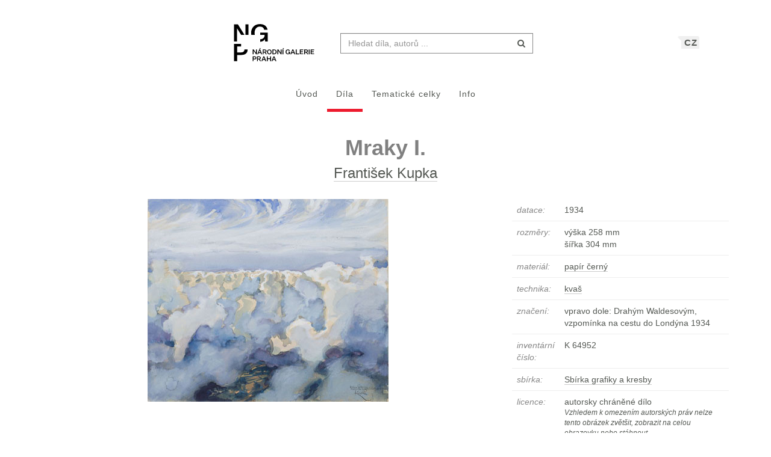

--- FILE ---
content_type: text/html; charset=UTF-8
request_url: https://sbirky.ngprague.cz/dielo/CZE:NG.K_64952
body_size: 7588
content:
<!DOCTYPE html>
<html lang="cs">

<head>
		<meta charset="utf-8">
		<meta name="viewport" content="width=device-width, initial-scale=1.0">
		    <meta name="description" content=", datace: 1934, rozměry: výška 258 mm x šířka 304 mm">
		<meta name="author" content="lab.SNG">

		<title>
			František Kupka - Mraky I. |
			Národní galerie Praha - sbírky
			
		</title>

		<!--  favicons-->
		<link rel="apple-touch-icon" sizes="180x180" href="/apple-touch-icon.png">
<link rel="icon" type="image/png" sizes="32x32" href="/favicon-32x32.png">
<link rel="icon" type="image/png" sizes="16x16" href="/favicon-16x16.png">
<link rel="manifest" href="/site.webmanifest">
<link rel="mask-icon" href="/safari-pinned-tab.svg" color="#000000">
<meta name="msapplication-TileColor" content="#ed1b2e">
<meta name="theme-color" content="#ffffff">		<!--  /favicons-->

		<!--  Open Graph protocol -->
	    <!--  Open Graph protocol -->
<meta name="twitter:card" content="summary" />
<meta name="twitter:site" content="@narodnigalerie" />
<meta property="og:title" content="František Kupka - Mraky I." />
<meta property="og:description" content=", datace: 1934, rozměry: výška 258 mm x šířka 304 mm" />
<meta property="og:type" content="object" />
<meta property="og:url" content="https://sbirky.ngprague.cz/dielo/CZE:NG.K_64952" />
<meta property="og:image" content="https://sbirky.ngprague.cz/images/diela/NG./47/CZE_NG.K_64952/CZE_NG.K_64952.jpeg" />
<meta property="og:site_name" content="Web umenia" />
	    <!--  /Open Graph protocol -->

	    <!--  hreflangs -->
		<link rel="alternate" hreflang="cs" href="https://sbirky.ngprague.cz/dielo/CZE:NG.K_64952">
<link rel="alternate" hreflang="en" href="https://sbirky.ngprague.cz/en/dielo/CZE:NG.K_64952">
		<!--  /hreflangs -->

		    <link rel="canonical" href="https://sbirky.ngprague.cz/dielo/CZE:NG.K_64952">

		<!-- CSS are placed here -->
		<link rel="stylesheet" href="https://maxcdn.bootstrapcdn.com/font-awesome/4.4.0/css/font-awesome.min.css">
		<link rel="stylesheet" type="text/css" href="https://sbirky.ngprague.cz/css/style.css?1540252393" />
		<link media="all" type="text/css" rel="stylesheet" href="https://sbirky.ngprague.cz/css/slick-theme.css">

		<link media="all" type="text/css" rel="stylesheet" href="https://sbirky.ngprague.cz/css/magnific-popup.css">


		<script>
		    document.createElement( "picture" );
		</script>
		<script src="https://sbirky.ngprague.cz/js/picturefill.min.js"></script>


        <script src="https://sbirky.ngprague.cz/js/modernizr.custom.js"></script>


				<script async src="https://www.googletagmanager.com/gtag/js?id=UA-111403294-1"></script>
        <script>
          window.dataLayer = window.dataLayer || [];
          function gtag(){dataLayer.push(arguments);}
          gtag('js', new Date());
          gtag('config', 'UA-111403294-1');
        </script>
				<script src="https://sbirky.ngprague.cz/js/scroll-frame-head.js"></script>

</head>

<body id="page-top">
<div id="fb-root"></div>
<script>(function(d, s, id) {
  var js, fjs = d.getElementsByTagName(s)[0];
  if (d.getElementById(id)) return;
  js = d.createElement(s); js.id = id;
  js.src = 'https://connect.facebook.net/en_US/sdk.js#xfbml=1&version=v2.11&appId=2085312731692823';
  fjs.parentNode.insertBefore(js, fjs);
}(document, 'script', 'facebook-jssdk'));</script>

	
	<nav class="navbar   dark-text" role="navigation">
	    <div class="container">
	        <div class="navbar-header page-scroll">
                <div class="langswitch-wrapper">
  <a class="dropdown-toggle langswitch-toggle uppercase triangle-top-left" data-toggle="dropdown" href="#" role="button" aria-haspopup="true" aria-expanded="false">
    CZ <span class="caret"></span>
  </a>
  <ul class="dropdown-menu">
                          <li>
        <a class="uppercase" href="https://sbirky.ngprague.cz/en/dielo/CZE:NG.K_64952">
          EN
        </a>
      </li>
            </ul>
</div>
                <button type="button" class="navbar-toggle" data-toggle="collapse" data-target=".navbar-main-collapse">
                    <i class="fa fa-bars fa-2x"></i>
                </button>
	            <a class="navbar-brand no-border hidden-xs" href="http://www.ngprague.cz/">
	                                    <img src="https://sbirky.ngprague.cz/images/logo_cs.svg" class="brand-image">
	            </a>

	            <form method="GET" action="https://sbirky.ngprague.cz/katalog" accept-charset="UTF-8" class="navbar-form right-inner-addon" data-searchd-engine="your_id">
    <i class="fa fa-search"></i>
    <input class="form-control" placeholder="Hledat d&iacute;la, autorů ..." id="search" autocomplete="off" data-artists-title="Autori" data-artworks-title="D&iacute;la" data-articles-title="Čl&aacute;nky" data-collections-title="Tematick&eacute; celky" name="search" type="text" value="">
    <input type="submit" value="submit">
</form>
	        </div>

	        <div class="collapse navbar-collapse navbar-main-collapse">
	            <ul class="nav navbar-nav">
                        <li class="">
                                <a href="https://sbirky.ngprague.cz">&Uacute;vod</a>
                        </li>
						<li class="active">
								<a href="https://sbirky.ngprague.cz/katalog">D&iacute;la</a>
						</li>
						<li class="">
								<a href="https://sbirky.ngprague.cz/kolekcie">Tematick&eacute; celky</a>
						</li>
						<li class="">
								<a href="https://sbirky.ngprague.cz/informacie">Info</a>
						</li>
							            </ul>
	        </div>
	        <!-- /.navbar-collapse -->
	    </div>
	    <!-- /.container -->
	</nav>



	<!-- Content -->
	

<section class="item top-section" itemscope itemtype="http://schema.org/VisualArtwork">
    <div class="item-body">
        <div class="container">
            <div class="row">
                                <div class="col-md-10 col-md-offset-1 text-center content-section">
                    <h1 class="nadpis-dielo" itemprop="name">Mraky I.</h1>
                    <h2 class="inline">
                    <a class="underline" href="https://sbirky.ngprague.cz/katalog?author=Franti%C5%A1ek+Kupka">František Kupka</a>
                    </h2>
                </div>
            </div>
            <div class="row">
                <div class="col-md-8 text-center">
                                                <img src="/images/diela/NG./47/CZE_NG.K_64952/CZE_NG.K_64952.jpeg" class="img-responsive img-dielo" alt="František Kupka - Mraky I." itemprop="image">
                                                <div class="row">
                            <div class="col-sm-12">
                                                                                            </div>

                            <div class="col-md-12 text-center">
                                                                                                                            </div>
                                                    </div>
                </div>
                <div class="col-md-4 text-left">

                        <table class="table">
                            <tbody>
                                <tr>
                                    <td class="atribut">datace:</td>
                                    <td><time itemprop="dateCreated" datetime="14934">1934</time></td>
                                </tr>
                                                                <tr>
                                    <td class="atribut">rozměry:</td>
                                    <td>
                                                                                                                         výška 258 mm<br>
                                                                                                                         šířka 304 mm<br>
                                                                            </td>
                                </tr>
                                                                                                                                                                                                                                <tr>
                                    <td class="atribut">materi&aacute;l:</td>
                                    <td>
                                                                            <a href="https://sbirky.ngprague.cz/katalog?medium=papír černý"><span itemprop="artMedium">papír černý</span></a><br>
                                                                        </td>
                                </tr>
                                                                                                <tr>
                                    <td class="atribut">technika:</td>
                                    <td>
                                                                            <a href="https://sbirky.ngprague.cz/katalog?technique=kvaš">kvaš</a><br>
                                                                        </td>
                                </tr>
                                                                                                                                                                                                <tr>
                                    <td class="atribut">značen&iacute;:</td>
                                    <td><div class="expandable">vpravo dole: Drahým Waldesovým, vzpomínka na cestu do Londýna 1934</div></td>
                                </tr>
                                                                                                                                <tr>
                                    <td class="atribut">invent&aacute;rn&iacute; č&iacute;slo:</td>
                                    <td>K 64952</td>
                                </tr>
                                                                                                <tr>
                                    <td class="atribut">sb&iacute;rka:</td>
                                    <td>
                                        <a href="https://sbirky.ngprague.cz/katalog?gallery_collection=Sbírka grafiky a kresby">Sbírka grafiky a kresby</a>
                                    </td>
                                </tr>
                                                                                                <tr>
                                    <td class="atribut">licence:</td>
                                    <td>
                                                                                    autorsky chr&aacute;něn&eacute; d&iacute;lo
                                            <p class="small"><i>Vzhledem k omezen&iacute;m autorsk&yacute;ch pr&aacute;v nelze tento obr&aacute;zek zvět&scaron;it, zobrazit na celou obrazovku nebo st&aacute;hnout.</i></p>
                                                                        </tr>
                                                                                                                                                            </tbody>
                        </table>

                    <div>
                                        </div>

                    
                    <div class="share">
                        <div class="fb-like" data-href="https://sbirky.ngprague.cz/dielo/CZE:NG.K_64952" data-layout="button_count" data-action="like" data-show-faces="false" data-share="false" style="height:20px; vertical-align: top;"></div> &nbsp;
                        <a href="https://twitter.com/share" class="twitter-share-button" style="float: right; text-align: right" >Tweet</a>
                        <script>!function(d,s,id){var js,fjs=d.getElementsByTagName(s)[0],p=/^http:/.test(d.location)?'http':'https';if(!d.getElementById(id)){js=d.createElement(s);js.id=id;js.src=p+'://platform.twitter.com/widgets.js';fjs.parentNode.insertBefore(js,fjs);}}(document, 'script', 'twitter-wjs');
                        </script>
                    </div>
                </div>
            </div>
        </div>
    </div>
</section>


<section class="more-items content-section">
    <div class="container">
        <div class="row">
            <div class="col-xs-12">
                <h4>dal&scaron;&iacute; d&iacute;la</h4>
                <div class="artwork-carousel-container ">
  <div class="artworks-preview ">
        <a href="https://sbirky.ngprague.cz/dielo/CZE:NG.K_10343">
      <img data-lazy="/images/diela/NG./82/CZE_NG.K_10343/CZE_NG.K_10343.jpeg" class="img-responsive-width " alt="František Kupka - Záhlaví ke kapitole Les Asphodeles z knihy F. Hérolda La Guirlande d’Aphrodite ">
    </a>
        <a href="https://sbirky.ngprague.cz/dielo/CZE:NG.K_58086">
      <img data-lazy="/images/diela/NG./38/CZE_NG.K_58086/CZE_NG.K_58086.jpeg" class="img-responsive-width " alt="František Kupka - Smrt Heinricha Heineho ">
    </a>
        <a href="https://sbirky.ngprague.cz/dielo/CZE:NG.K_13054">
      <img data-lazy="/images/diela/NG./4/CZE_NG.K_13054/CZE_NG.K_13054.jpeg" class="img-responsive-width " alt="František Kupka - Žena v průsvitném rouchu, studie k Aristofanově Lysistratě ">
    </a>
        <a href="https://sbirky.ngprague.cz/dielo/CZE:NG.K_10333">
      <img data-lazy="/images/diela/NG./51/CZE_NG.K_10333/CZE_NG.K_10333.jpeg" class="img-responsive-width " alt="František Kupka - Ilustrace ke kapitole Les Roses z knihy F. Hérolda La Guirlande d’Aphrodite ">
    </a>
        <a href="https://sbirky.ngprague.cz/dielo/CZE:NG.R_29085">
      <img data-lazy="/images/diela/NG./60/CZE_NG.R_29085/CZE_NG.R_29085.jpeg" class="img-responsive-width " alt="František Kupka - Čtyři příběhy bílé a černé ">
    </a>
        <a href="https://sbirky.ngprague.cz/dielo/CZE:NG.K_13055">
      <img data-lazy="/images/diela/NG./5/CZE_NG.K_13055/CZE_NG.K_13055.jpeg" class="img-responsive-width " alt="František Kupka - Stojící a sedící ženy, studie k Aristofanově Lysistratě ">
    </a>
        <a href="https://sbirky.ngprague.cz/dielo/CZE:NG.K_13124">
      <img data-lazy="/images/diela/NG./72/CZE_NG.K_13124/CZE_NG.K_13124.jpeg" class="img-responsive-width " alt="František Kupka - Herold, studie k Aristofanově Lysistratě ">
    </a>
        <a href="https://sbirky.ngprague.cz/dielo/CZE:NG.K_64664">
      <img data-lazy="/images/diela/NG./97/CZE_NG.K_64664/CZE_NG.K_64664.jpeg" class="img-responsive-width " alt="František Kupka - Historie čáry ">
    </a>
        <a href="https://sbirky.ngprague.cz/dielo/CZE:NG.K_12749">
      <img data-lazy="/images/diela/NG./14/CZE_NG.K_12749/CZE_NG.K_12749.jpeg" class="img-responsive-width " alt="František Kupka - Mezinárodní banda kapitalistů - z cyklu Peníze ">
    </a>
        <a href="https://sbirky.ngprague.cz/dielo/CZE:NG.K_19363">
      <img data-lazy="/images/diela/NG./63/CZE_NG.K_19363/CZE_NG.K_19363.jpeg" class="img-responsive-width " alt="František Kupka - Návrh na pamětní list dělnické výstavy v Praze r. 1902 ">
    </a>
        <a href="https://sbirky.ngprague.cz/dielo/CZE:NG.K_10337">
      <img data-lazy="/images/diela/NG./55/CZE_NG.K_10337/CZE_NG.K_10337.jpeg" class="img-responsive-width " alt="František Kupka - Záhlaví ke kapitole Les Iris z knihy F. Hérolda La Guirlande d’Aphrodite ">
    </a>
        <a href="https://sbirky.ngprague.cz/dielo/CZE:NG.K_10336">
      <img data-lazy="/images/diela/NG./54/CZE_NG.K_10336/CZE_NG.K_10336.jpeg" class="img-responsive-width " alt="František Kupka - Ilustrace ke kapitole Les Iris z knihy F. Hérolda La Guirlande d’Aphrodite ">
    </a>
        <a href="https://sbirky.ngprague.cz/dielo/CZE:NG.K_10335">
      <img data-lazy="/images/diela/NG./53/CZE_NG.K_10335/CZE_NG.K_10335.jpeg" class="img-responsive-width " alt="František Kupka - Záhlaví ke kapitole Les Roses z knihy F. Hérolda La Guirlande d’Aphrodite ">
    </a>
        <a href="https://sbirky.ngprague.cz/dielo/CZE:NG.R_29106">
      <img data-lazy="/images/diela/NG./46/CZE_NG.R_29106/CZE_NG.R_29106.jpeg" class="img-responsive-width " alt="František Kupka - Čtyři příběhy bílé a černé ">
    </a>
        <a href="https://sbirky.ngprague.cz/dielo/CZE:NG.K_13056">
      <img data-lazy="/images/diela/NG./6/CZE_NG.K_13056/CZE_NG.K_13056.jpeg" class="img-responsive-width " alt="František Kupka - Mužské akty, studie k Aristofanově Lysistratě ">
    </a>
        <a href="https://sbirky.ngprague.cz/dielo/CZE:NG.R_29087">
      <img data-lazy="/images/diela/NG./58/CZE_NG.R_29087/CZE_NG.R_29087.jpeg" class="img-responsive-width " alt="František Kupka - Čtyři příběhy bílé a černé ">
    </a>
        <a href="https://sbirky.ngprague.cz/dielo/CZE:NG.R_29101">
      <img data-lazy="/images/diela/NG./51/CZE_NG.R_29101/CZE_NG.R_29101.jpeg" class="img-responsive-width " alt="František Kupka - Čtyři příběhy bílé a černé ">
    </a>
        <a href="https://sbirky.ngprague.cz/dielo/CZE:NG.K_10338">
      <img data-lazy="/images/diela/NG./56/CZE_NG.K_10338/CZE_NG.K_10338.jpeg" class="img-responsive-width " alt="František Kupka - Ilustrace ke kapitole Les Hyacinthes z knihy F. Hérolda La Guirlande d’Aphrodite ">
    </a>
        <a href="https://sbirky.ngprague.cz/dielo/CZE:NG.R_29081">
      <img data-lazy="/images/diela/NG./64/CZE_NG.R_29081/CZE_NG.R_29081.jpeg" class="img-responsive-width " alt="František Kupka - Čtyři příběhy bílé a černé ">
    </a>
        <a href="https://sbirky.ngprague.cz/dielo/CZE:NG.R_29089">
      <img data-lazy="/images/diela/NG./56/CZE_NG.R_29089/CZE_NG.R_29089.jpeg" class="img-responsive-width " alt="František Kupka - Čtyři příběhy bílé a černé ">
    </a>
        <a href="https://sbirky.ngprague.cz/dielo/CZE:NG.K_10339">
      <img data-lazy="/images/diela/NG./57/CZE_NG.K_10339/CZE_NG.K_10339.jpeg" class="img-responsive-width " alt="František Kupka - Záhlaví ke kapitole Les Hyacinthes z knihy F. Hérolda La Guirlande d’Aphrodite ">
    </a>
        <a href="https://sbirky.ngprague.cz/dielo/CZE:NG.K_13051">
      <img data-lazy="/images/diela/NG./1/CZE_NG.K_13051/CZE_NG.K_13051.jpeg" class="img-responsive-width " alt="František Kupka - Tančící žena, studie k Aristofanově Lysistratě ">
    </a>
        <a href="https://sbirky.ngprague.cz/dielo/CZE:NG.K_13053">
      <img data-lazy="/images/diela/NG./3/CZE_NG.K_13053/CZE_NG.K_13053.jpeg" class="img-responsive-width " alt="František Kupka - Kráčející ženy a stařec, studie k Aristofanově Lysistratě ">
    </a>
        <a href="https://sbirky.ngprague.cz/dielo/CZE:NG.K_12748">
      <img data-lazy="/images/diela/NG./13/CZE_NG.K_12748/CZE_NG.K_12748.jpeg" class="img-responsive-width " alt="František Kupka - Bratrství - z cyklu Peníze ">
    </a>
        <a href="https://sbirky.ngprague.cz/dielo/CZE:NG.K_13043">
      <img data-lazy="/images/diela/NG./72/CZE_NG.K_13043/CZE_NG.K_13043.jpeg" class="img-responsive-width " alt="František Kupka - Ženský akt, studie k Šalamounově Písni písní ">
    </a>
        <a href="https://sbirky.ngprague.cz/dielo/CZE:NG.R_29097">
      <img data-lazy="/images/diela/NG./27/CZE_NG.R_29097/CZE_NG.R_29097.jpeg" class="img-responsive-width " alt="František Kupka - Čtyři příběhy bílé a černé ">
    </a>
        <a href="https://sbirky.ngprague.cz/dielo/CZE:NG.K_13122">
      <img data-lazy="/images/diela/NG./70/CZE_NG.K_13122/CZE_NG.K_13122.jpeg" class="img-responsive-width " alt="František Kupka - Ženský akt, studie k Šalamounově Písni písní ">
    </a>
        <a href="https://sbirky.ngprague.cz/dielo/CZE:NG.R_29107">
      <img data-lazy="/images/diela/NG./45/CZE_NG.R_29107/CZE_NG.R_29107.jpeg" class="img-responsive-width " alt="František Kupka - Čtyři příběhy bílé a černé ">
    </a>
        <a href="https://sbirky.ngprague.cz/dielo/CZE:NG.K_13042">
      <img data-lazy="/images/diela/NG./71/CZE_NG.K_13042/CZE_NG.K_13042.jpeg" class="img-responsive-width " alt="František Kupka - Ležící stařec, studie k Šalamounově Písni písní ">
    </a>
        <a href="https://sbirky.ngprague.cz/dielo/CZE:NG.K_13120">
      <img data-lazy="/images/diela/NG./68/CZE_NG.K_13120/CZE_NG.K_13120.jpeg" class="img-responsive-width " alt="František Kupka - Ženský akt, studie k Šalamounově Písni písní ">
    </a>
      </div>
</div>            </div>
        </div>
    </div>
</section>


<!-- Modal -->
<div tabindex="-1" class="modal fade" id="downloadfail" role="dialog">
    <div class="modal-dialog">
        <div class="modal-content">
            <div class="modal-header text-center">
                Nastala chyba
            </div>
            <div class="modal-body">
                &lt;p&gt;V&aacute;mi zvolen&eacute; d&iacute;lo nebylo nyn&iacute; možn&eacute; st&aacute;hnout. Zkuste to pros&iacute;m později.&lt;/p&gt;  =
                                            &lt;p&gt;Pokud probl&eacute;m přetrv&aacute;v&aacute;, kontaktujte n&aacute;s na &lt;a href=&quot;mailto:lab@sng.sk&quot;&gt;lab@sng.sk&lt;/a&gt;&lt;/p&gt;
            </div>
            <div class="modal-footer">
                <div class="text-center"><button type="button" data-dismiss="modal" class="btn btn-default btn-outline uppercase sans">zavř&iacute;t</button></div>
            </div>
        </div>
    </div>
</div>

<!-- <div id="map"></div> -->


	<div class="footer">
      <div class="container">
      	<div class="row">
      		<div class="col-xs-6">
      			<a href="https://www.facebook.com/NGPrague" target="_blank" data-toggle="tooltip" title="facebook"><i class="fa fa-facebook fa-lg"></i></a>
      			<a href="https://twitter.com/narodnigalerie" target="_blank" data-toggle="tooltip" title="twitter"><i class="fa fa-twitter fa-lg"></i></a>
                <a href="https://www.instagram.com/ngprague/" target="_blank" data-toggle="tooltip" title="instagram"><i class="fa fa-instagram fa-lg"></i></a>
      			<a href="https://www.youtube.com/channel/UCeYULpYNcpUJxSeK2FpDpsg" target="_blank" data-toggle="tooltip" title="youtube"><i class="fa fa-youtube fa-lg"></i></a>
      		</div>
      		<div class="col-xs-6">
      			<p class="text-muted text-right">Vyrobil a spravuje <a href="http://lab.sng.sk" target="_blank" class="sans">lab.SNG</a></p>
      		</div>
      	</div>

      </div>
    </div>

	<div id="top">
	    <a href="#page-top" title="n&aacute;vrat nahoru" class="btn btn-default"  data-toggle="tooltip" data-placement="top">
	        <i class="icon-arrow-up"></i>
	    </a>
	</div>

	<!-- Core JavaScript Files -->
	<script src="https://ajax.googleapis.com/ajax/libs/jquery/1.10.2/jquery.min.js"></script>
    <script src="https://cdnjs.cloudflare.com/ajax/libs/jquery-easing/1.3/jquery.easing.min.js"></script>
	<script src="https://cdnjs.cloudflare.com/ajax/libs/lazysizes/4.0.1/lazysizes.min.js" async=""></script>
    <script src="https://unpkg.com/isotope-layout@3/dist/isotope.pkgd.min.js"></script>
	<script src="https://unpkg.com/flickity@1.1/dist/flickity.pkgd.min.js"></script>
	<script src="https://sbirky.ngprague.cz/js/jquery.infinitescroll.min.js"></script>

    <script src="https://sbirky.ngprague.cz/js/bootstrap.min.js"></script>

    <script src="https://sbirky.ngprague.cz/js/typeahead.bundle.min.js"></script>


<script type="text/javascript">

  var items = new Bloodhound({
    datumTokenizer: function (d) {
              return Bloodhound.tokenizers.whitespace(d.value);
          },
    queryTokenizer: Bloodhound.tokenizers.whitespace,
    limit: 8,
    remote: {
      url: '/katalog/suggestions?search=%QUERY',
      filter: function (items) {
              return $.map(items.results, function (item) {
                  return {
                      id: item.id,
                      author: item.author,
                      title: item.title,
                      image: item.image,
                      value: item.author + ': ' + item.title
                  };
              });
          }
      }
  });

  var authors = new Bloodhound({
    datumTokenizer: function (d) {
              return Bloodhound.tokenizers.whitespace(d.value);
          },
    queryTokenizer: Bloodhound.tokenizers.whitespace,
    limit: 3,
    remote: {
      url: '/autori/suggestions?search=%QUERY',
      filter: function (authors) {
              return $.map(authors.results, function (author) {
                  return {
                      id: author.id,
                      name: author.name,
                      birth_year: author.birth_year || "",
                      death_year: author.death_year || "",
                      image: author.image,
                      value: author.name
                  };
              });
          }
      }
  });

  var articles = new Bloodhound({
    datumTokenizer: function (d) {
              return Bloodhound.tokenizers.whitespace(d.value);
          },
    queryTokenizer: Bloodhound.tokenizers.whitespace,
    limit: 3,
    remote: {
      url: '/clanky/suggestions?search=%QUERY',
      filter: function (articles) {
              return $.map(articles.results, function (article) {
                  return {
                      author: article.author,
                      title: article.title,
                      url: article.url,
                      image: article.image,
                      value: article.author + ': ' + article.title
                  };
              });
          }
      }
  });

  var collections = new Bloodhound({
    datumTokenizer: function (d) {
              return Bloodhound.tokenizers.whitespace(d.value);
          },
    queryTokenizer: Bloodhound.tokenizers.whitespace,
    limit: 3,
    remote: {
      url: '/kolekcie/suggestions?search=%QUERY',
      filter: function (collections) {
              return $.map(collections.results, function (collection) {
                  return {
                      author: collection.author,
                      name: collection.name,
                      items: collection.items,
                      url: collection.url,
                      image: collection.image,
                      value: collection.name
                  };
              });
          }
      }
  });


  $("document").ready(function() {

    items.initialize();
    authors.initialize();
    articles.initialize();
    collections.initialize();

    $search = $('#search');
    $search.typeahead(
    {
      hint: true,
      highlight: true,
      minLength: 2
    },
    {
      name: 'authors',
      displayKey: 'value',
      source: authors.ttAdapter(),
      templates: {
          header: '<h3 class="suggest-type-name">'+ $search.data('artists-title') +'</h3>',
          suggestion: function (data) {
            var format_years = '';
            if (data.birth_year) {
                format_years += '(&#x2734; ' + data.birth_year;
                if (data.death_year) {
                    format_years += '  &ndash; &#x271D; ' + data.death_year;
                }
                format_years += ')';
            }
            return '<p  data-searchd-result="title/'+data.id+'" data-searchd-title="'+data.value+'"><img src="'+data.image+'" class="preview img-circle" />' + data.name + '<br> ' + format_years + '</p>';
          }
      }
    },
    {
      name: 'items',
      displayKey: 'value',
      source: items.ttAdapter(),
      templates: {
          header: '<h3 class="suggest-type-name">'+ $search.data('artworks-title') +'</h3>',
          suggestion: function (data) {
              return '<p  data-searchd-result="title/'+data.id+'" data-searchd-title="'+data.value+'"><img src="'+data.image+'" class="preview" /><em>' + data.author + '</em><br> ' + data.title + '</p>';
          }
      }
    },
    {
      name: 'articles',
      displayKey: 'value',
      source: articles.ttAdapter(),
      templates: {
          header: '<h3 class="suggest-type-name">'+ $search.data('articles-title') +'</h3>',
          suggestion: function (data) {
              return '<p  data-searchd-result="title/'+data.id+'" data-searchd-title="'+data.value+'"><img src="'+data.image+'" class="preview" /><em>' + data.author + '</em><br> ' + data.title + '</p>';
          }
      }
    },
    {
      name: 'collections',
      displayKey: 'value',
      source: collections.ttAdapter(),
      templates: {
          header: '<h3 class="suggest-type-name">'+ $search.data('collections-title') +'</h3>',
          suggestion: function (data) {
              return '<p  data-searchd-result="title/'+data.id+'" data-searchd-title="'+data.value+'"><img src="'+data.image+'" class="preview" /><em>' + data.author + '</em><br> ' + data.name + '<em> (' + data.items + ' diel)</em>' + '</p>';
          }
      }
    }).bind("typeahead:selected", function(obj, datum, name) {
        switch (name) {
            case 'authors':
                window.location.href = "/autor/" + datum.id;
                break;
            case 'articles':
                window.location.href = datum.url;
                break;
            case 'collections':
                window.location.href = datum.url;
                break;
            default:
                window.location.href = "/dielo/" + datum.id;
        }
    });

  });
</script>    <script src="https://sbirky.ngprague.cz/js/webumenia.js?1530270162"></script>


	<!-- Content -->
	<script src="https://sbirky.ngprague.cz/js/readmore.min.js"></script>

<script src="https://sbirky.ngprague.cz/js/jquery.fileDownload.js"></script>


<script src="https://sbirky.ngprague.cz/js/slick.js"></script>

<script type="text/javascript">
  $(document).ready(function(){
    $(".artworks-preview").slick({
      dots: false,
      lazyLoad: 'progressive',
      infinite: false,
      speed: 300,
      slidesToShow: 1,
      slide: 'a',
      centerMode: false,
      variableWidth: true,
    });
  })
</script>

<script type="text/javascript">

    function leftArrowPressed() {
        var left=document.getElementById("left");
        if (left) location.href = left.href;
    }

    function rightArrowPressed() {
        var right=document.getElementById("right");
        if (right) location.href = right.href;
    }

    document.onkeydown = function(evt) {
        evt = evt || window.event;
        switch (evt.keyCode) {
            case 37:
                leftArrowPressed();
                break;
            case 39:
                rightArrowPressed();
                break;
        }
    };

    $(document).ready(function(){

        var moreLinkText = '<a href="#"><i class="fa fa-chevron-down"></i> zobrazit v&iacute;ce</a>';
        var lessLinkText = '<a href="#"><i class="fa fa-chevron-up"></i> skr&yacute;t</a>';

        $('.expandable').readmore({
            moreLink: moreLinkText,
            lessLink: lessLinkText,
            maxHeight: 40
        });

        $('.expandable-long').readmore({
            moreLink: moreLinkText,
            lessLink: lessLinkText,
            maxHeight: 160
        });


// $(document).on("click", "#download", function() {
//         $.fileDownload($(this).attr('href'), {
//             preparingMessageHtml: "We are preparing your report, please wait...",
//             failMessageHtml: "There was a problem generating your report, please try again."
//         });
//         return false; //this is critical to stop the click event which will trigger a normal file download!
//     });

    });
</script>


</body>
</html>
